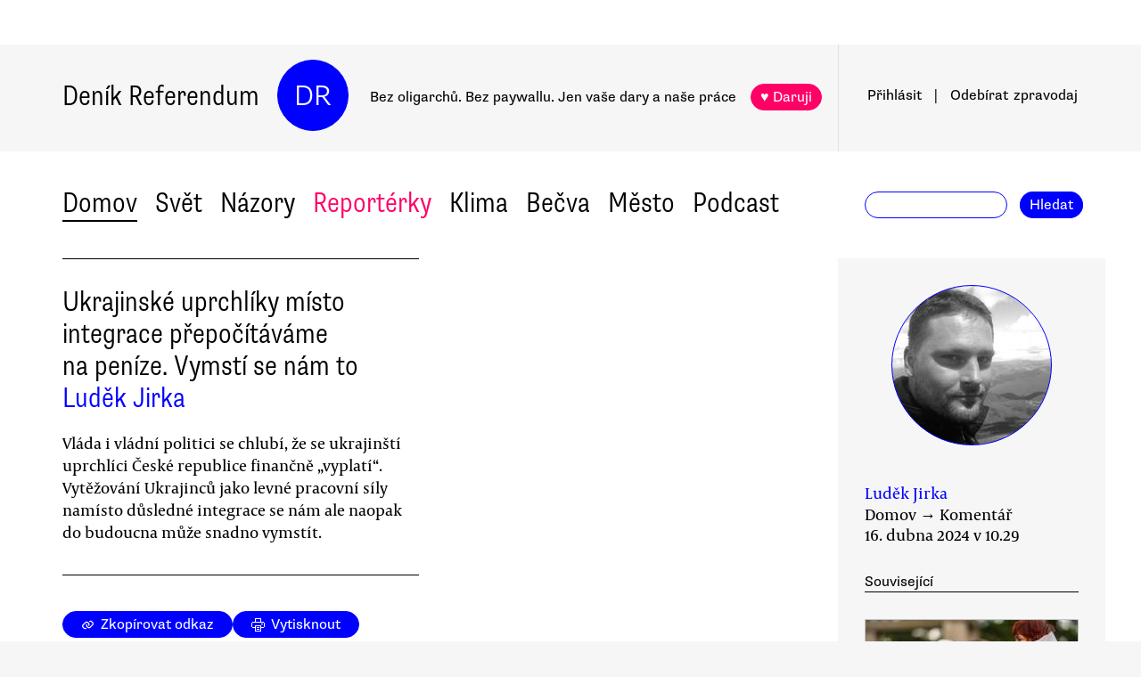

--- FILE ---
content_type: text/html
request_url: https://denikreferendum.cz/clanek/36263-ukrajinske-uprchliky-misto-integrace-prepocitavame-na-penize-vymsti-se-nam-to
body_size: 18520
content:
<!doctype html> <html lang=cs> <head> <meta charset=utf-8> <meta content="width=device-width,initial-scale=1" name=viewport> <meta content=#0000ff name=theme-color> <meta content=no-cache http-equiv=cache-control> <meta content=no-cache http-equiv=pragma> <meta content=0 http-equiv=expires> <script src=https://plausible.io/js/plausible.js data-domain=denikreferendum.cz></script> <script> window.googletag = window.googletag || {cmd: []};
		googletag.cmd.push(function() {
			googletag.pubads().enableSingleRequest();
			googletag.pubads().collapseEmptyDivs();
			googletag.enableServices();
		}); </script> <script> if (window.location.hostname.includes('local') === false) {
      (function(w,d,s,l,i){w[l]=w[l]||[];w[l].push({'gtm.start':
          new Date().getTime(),event:'gtm.js'});var f=d.getElementsByTagName(s)[0],
        j=d.createElement(s),dl=l!='dataLayer'?'&l='+l:'';j.async=true;j.src=
        'https://www.googletagmanager.com/gtm.js?id='+i+dl;f.parentNode.insertBefore(j,f);
      })(window,document,'script','dataLayer','GTM-MHPSJLL');
    } </script> <link href=https://fonts.googleapis.com rel=preconnect> <link href=https://fonts.gstatic.com rel=preconnect crossorigin> <link href="https://fonts.googleapis.com/css2?family=Archivo:wght@300&display=swap" rel=stylesheet> <link href=https://use.typekit.net/jwz2ixs.css rel=stylesheet> <link href=/global-main.css rel=stylesheet> <link href="/global.css?v=67ddd76" rel=stylesheet> <link href="/assets/styles/styles.css?v=c5b35451" rel=stylesheet> <link href="/print.css?v=5" rel=stylesheet media=print> <base href="/"> <link href=manifest.json rel=manifest> <link href=favicon-16.png rel=icon type=image/png> <link rel="stylesheet" href="client/main.3860406438.css"><link rel="stylesheet" href="client/app.bcfcbb0b.css"><link rel="stylesheet" href="client/FundraisingWidget.0a678c2a.css"><link rel="stylesheet" href="client/DRButton.f1e5d15d.css"><link rel="stylesheet" href="client/CloseButton.5564a2ce.css"><link rel="stylesheet" href="client/DRSubmitButton.2b0a98c9.css"><link rel="stylesheet" href="client/EmailInput.96ba8b01.css"><link rel="stylesheet" href="client/MostViewedArticles.8ec2dd0e.css"><link rel="stylesheet" href="client/OzdobaVerticalGeneral.793c77e7.css"><link rel="stylesheet" href="client/Timer.f3c1b0ec.css"><link rel="stylesheet" href="client/GenericEmbed.e914c37b.css"><link rel="stylesheet" href="client/CopyLinkButton.ee492196.css"><link rel="stylesheet" href="client/AuthorInfo.1827b5fe.css"><link rel="stylesheet" href="client/ArticleDetail.f3e9b0e4.css"><link rel="stylesheet" href="client/ArticleContentResponsiveBox.4fe7cd8a.css"><link rel="stylesheet" href="client/ArticleDetailLive.68c7a260.css"> <noscript id='sapper-head-start'></noscript><title>Ukrajinské uprchlíky místo integrace přepočítáváme na peníze. Vymstí se nám to</title><meta name="description" content="Luděk Jirka: Ukrajinské uprchlíky místo integrace přepočítáváme na peníze. Vymstí se nám to Vláda i vládní politici se chlubí, že se ukrajinští uprchlíci České republice finančně „vyplatí“. Vytěžování Ukrajinců jako levné pracovní síly namísto důsledné integrace se nám ale naopak do budoucna může snadno vymstít."><meta name="author" content="[object Object] Vláda i vládní politici se chlubí, že se ukrajinští uprchlíci České republice finančně „vyplatí“. Vytěžování Ukrajinců jako levné pracovní síly namísto důsledné integrace se nám ale naopak do budoucna může snadno vymstít."><meta property="og:title" content="Luděk Jirka: Ukrajinské uprchlíky místo integrace přepočítáváme na peníze. Vymstí se nám to"><meta property="og:image" content="https://b-static.denikreferendum.cz/pictures/51456/hp_main/51456.jpg"><meta property="og:url" content="https://denikreferendum.cz/clanek/36263-ukrajinske-uprchliky-misto-integrace-prepocitavame-na-penize-vymsti-se-nam-to"><meta property="og:description" content="Vláda i vládní politici se chlubí, že se ukrajinští uprchlíci České republice finančně „vyplatí“. Vytěžování Ukrajinců jako levné pracovní síly namísto důsledné integrace se nám ale naopak do budoucna může snadno vymstít."><meta property="og:site_name" content="Deník Referendum"><meta property="og:type" content="article"><meta property="article:author" content="Luděk Jirka"><meta property="article:published_time" content="2024-04-16T10:29:23.000Z"><meta property="article:section" content="Domov"><meta property="article:section" content="Názory"><meta property="article:tag" content="Cizinci u nás"><meta property="article:tag" content="Ukrajina"><meta property="article:tag" content="Uprchlíci"><meta property="article:tag" content="Sociální práva"><meta property="article:tag" content="Práce"><noscript id='sapper-head-end'></noscript> <script src=https://participaid.urbanjournalism.org/resize.js></script> <link href=https://participaid.urbanjournalism.org/surveys/cmiq5ddeu000xapuj721389lx/embed.css rel=stylesheet> </head> <body> <noscript> <iframe height=0 src="https://www.googletagmanager.com/ns.html?id=GTM-MHPSJLL" style=display:none;visibility:hidden width=0> </iframe>`; </noscript> <div id=fb-root></div> <div id=sapper>







<div id="ozdoba-lead-wrapper" class="svelte-gff21v"><div class="label-wrapper svelte-gff21v">
    <div class="ozdoba-lead svelte-gff21v" id="div-gpt-ad-1701504604506-0"></div></div>
</div>
  <div id="headerWrapper" class="svelte-cg8lrs"><div id="header" class="svelte-cg8lrs"><div id="headerContent" class="svelte-cg8lrs"><div id="headerLeftContent" class="svelte-cg8lrs"><a id="homeLink" href="/" class="svelte-cg8lrs">Deník Referendum</a>
        <a href="/" class="circle svelte-cg8lrs">DR</a>
        <p id="mottoContainer" style="" class="svelte-cg8lrs"><span class="motto svelte-cg8lrs"><span class="motto1 svelte-cg8lrs">Bez oligarchů. Bez paywallu.</span>
            <span class="motto2 svelte-cg8lrs">Jen vaše dary a naše práce</span>
              
            <a class="drbutton  svelte-154s7m    pink" target="_self" href="">♥ Daruji
</a></span></p>
        <div class="supportButtonContainerFlex svelte-cg8lrs"><a class="drbutton  svelte-154s7m    pink" target="_self" href="">♥ Daruji
</a></div>
        <div class="emptyOnlyForAlignment"></div></div>
      <div id="userArea" class="svelte-v35nph"><div><a id="userAreaLoginLink" href="##" class="svelte-1nxtpzu  decorated black">Přihlásit</a>
      <span class="spacer svelte-v35nph">|</span>
      <a id="userAreaNewsletterLink" href="##" class="svelte-1nxtpzu  decorated black">Odebírat<span id="newsletterPart2" class="hide1050 svelte-v35nph">zpravodaj</span></a>
      <span class="show1050"><span class="spacer svelte-v35nph">|</span>
        <a id="userAreaSearchLink" href="##" class="svelte-1nxtpzu  decorated black">Hledat</a></span>
      
      
      </div>
</div>
      <div id="hamburgercontainer" class="svelte-xkg4px"><div class="hamburger hamburger--spin js-hamburger svelte-xkg4px"><div class="hamburger-box svelte-xkg4px"><div class="hamburger-inner svelte-xkg4px"></div></div></div></div>
</div></div>
  </div>
  
  
  <div class="mainNav svelte-1uuqanz"><div class="mainNavContent svelte-1uuqanz"><div class="menuContainer svelte-1uuqanz"><a href="/rubrika/domov" class="svelte-1uuqanz">Domov</a><a href="/rubrika/svet" class="svelte-1uuqanz">Svět</a><a href="/rubrika/nazory" class="svelte-1uuqanz">Názory</a><a href="/rubrika/reporterky" class="svelte-1uuqanz pink">Reportérky</a><a href="/rubrika/klima" class="svelte-1uuqanz">Klima</a><a href="/rubrika/becva" class="svelte-1uuqanz">Bečva</a><a href="/rubrika/mesto" class="svelte-1uuqanz">Město</a><a href="/rubrika/podcast" class="svelte-1uuqanz">Podcast</a></div>
    <div id="searchform" class="hide1050 svelte-8jb4uz"><input type="text" class="svelte-8jb4uz">
    <a class="button" href="">Hledat</a></div></div>
</div>
<main class="svelte-plhbne"><div id="content" class="svelte-plhbne">






<div class="articleDetailContainer svelte-1y7fz9t"><div class="articleBody svelte-1y7fz9t"><div class="articleWrapper svelte-1y7fz9t"><div class="articleContentWrapper svelte-1y7fz9t"><div class="headerWrapper svelte-1y7fz9t"><div class="header svelte-1y7fz9t"><div class="titleAuthors svelte-1y7fz9t"><h2 class="svelte-1y7fz9t">Ukrajinské uprchlíky místo integrace přepočítáváme na peníze. Vymstí se nám to</h2>
              <a class="articleDetailAuthorName svelte-1tppq4l" href="/author/1170">Luděk Jirka</a></div>
            <p class="perex svelte-1y7fz9t">Vláda i vládní politici se chlubí, že se ukrajinští uprchlíci České republice finančně „vyplatí“. Vytěžování Ukrajinců jako levné pracovní síly namísto důsledné integrace se nám ale naopak do budoucna může snadno vymstít.</p></div>
          </div>
        <div class="socialButtons svelte-1y7fz9t"><a class="drbutton  svelte-154s7m" target="_self" href=""><span class="link-icon svelte-1jjhnh9">Zkopírovat odkaz</span>
</a>
          <a class="drbutton  svelte-154s7m" target="_self" href=""><span class="printButton svelte-1sbzdno">Vytisknout</span>
</a></div>
        <div class="text svelte-1y7fz9t">
              <div><div class="articleImage svelte-tmrz0e"><div class="drImageResizeButton svelte-tmrz0e"><span>↗</span></div>
    <img alt="Selhávající stát suplují ve snaze integrovat uprchlíky do společnosti občanské organizace. Jako brněnské Nesehnutí, které místní a příchozí spojuje mimo jiné kolem společného vaření. Foto FB Nesehnutí" class="svelte-tmrz0e   invisible">
    <div class="articleImageLabel svelte-tmrz0e">Selhávající stát suplují ve snaze integrovat uprchlíky do společnosti občanské organizace. Jako brněnské Nesehnutí, které místní a příchozí spojuje mimo jiné kolem společného vaření. Foto FB Nesehnutí</div></div></div>
              <p>Ukrajinští uprchlíci pobývají v České republice již víc než dva roky a postupem času se zvyšuje také jejich zaměstnanost. Ta je pro český stát teoreticky ekonomickým přínosem, protože v případě legálního zaměstnání zvyšuje příjmy státní kasy na odvodech a daních.</p>
              
              <p>Mnoho se aktuálně mluví o tom, že většina ukrajinských uprchlíků pracuje. Mnozí politici — a také oficiální komunikace vlády — zdůrazňují, že uprchlíci již do státní kasy přispěli více, než kolik jim stát vyplatil na humanitárních dávkách. Jakoby humanitární pomoc válečným uprchlíkům nebyla samozřejmým výrazem lidskosti, zakotveným také v mezinárodním právu, ale něco, co se stůj co stůj musí také finančně vyplatit.</p>
              <p>Krátkozraké zaměření na úzce pojatou finanční efektivitu se nám ale může vymstít. Pro uprchlíky je největší překážkou na trhu práce bariéra jazyková. Ta je ještě výraznější pro ruskojazyčné uprchlíky — ukrajinština je přece jen češtině o něco bližší než ruština. Většina ukrajinských uprchlíků přitom nedostala před vstupem na trh práce možnost absolvovat kvalitní jazykové kurzy. Místo toho si musela rychle najít zaměstnání, aby se uživila.</p>
              <p>Nedostatečná znalost jazyka pak tlačí ukrajinské uprchlíky na špatně placené pracovní pozice. To i navzdory tomu, že jejich celková vzdělanostní úroveň je v průměru vyšší než u celku české populace. Další významnou bariérou je neznalost českých zákonů a pracovních podmínek, které vedou k tomu, že se uprchlíci při hledání práce spoléhají i na problematické agentury, jež porušují práva pracujících.</p>
              <p>Český stát se tedy může chlubit, že ukrajinští uprchlíci pracují, a že se mu to „vyplatí“. Vůbec to ale neznamená, že se dobře daří samotným uprchlíkům. Z nedobrého postavení uprchlíků na trhu práce se radují především zaměstnavatelé, jejichž svazy již v předválečných letech po „dovozu“ laciné pracovní síly volaly a laciná práce se jim vyplatí. </p><div class="wrapper svelte-1kx6d7p"><div class="innerWrapper svelte-1kx6d7p">
    <div id="div-gpt-ad-1718233200236-0"></div>
    </div>
</div>
              <div class="articleLink svelte-1ykbguo"><div class="imageContainer svelte-1ykbguo"><a href="/clanek/35865-ukrajinske-zeny-pomahaji-zvladnout-migraci"><div class="imageWrapper articleLink  svelte-1mxamm"><div class="image svelte-1mxamm    notTransparent" style="background-image: url(&quot;https://b-static.denikreferendum.cz/pictures/50826/hp_main/50826.jpg?v=17325682&quot;);"></div></div></a></div>
  <div class="sectionAuthorLabel svelte-20qq8p"><p class="svelte-20qq8p">Reportáž<span class="dot svelte-20qq8p">●</span>Fatima Rahimi</p>
</div>
  <p class="svelte-aptreq"><a href="/clanek/35865-ukrajinske-zeny-pomahaji-zvladnout-migraci" class="svelte-aptreq">Ukrajinské ženy pomáhají zvládnout migraci</a>
</p></div>
              <p>Uprchlíci, jimž hubené výdělky nemusí stačit ani na pokrytí základních životních potřeb, mohou být spokojení jen těžko. Tento osud přitom sdílí s řadou českých pracujících, kteří rovněž doplácí na obecně nízkou úroveň mezd — což je také důvod, pro české odborové svazy otevírání pracovního trhu migraci v předválečných letech odmítaly a prosazovaly naopak vyšší podíl pracujících na ziscích firem.</p>
              <p>Bída, nejistota a prohlubující se nerovnosti mohou nakonec vést i ke konfliktům a nárůstu etnické nesnášenlivosti. V dlouhodobé perspektivě by bylo mnohem smysluplnější a pro celou společnost výhodnější začlenit ukrajinské uprchlíky pomocí kvalitních jazykových a kulturních kurzů, které by mohly vést k snazšímu soužití i lepšímu pracovnímu zařazení. Krátkozraká honba za úzce pojatou finanční efektivitou, orientovaná především na zájmy byznysu, se nám naopak s velkou pravděpodobností zase jednou vymstí.</p>
          
          
          
          
          
          
          <div class="svelte-no4kbf">
  </div>
          <div class="svelte-18tunbe"></div></div></div>
      <div style="position: relative">
        
        <div class="articleMetaColumn svelte-1y7fz9t"><div class="authorInfo svelte-91nkxy"><div class="imageContainer svelte-91nkxy"><a class="authorImageWrapper svelte-1emuwwv" href="/author/1170"><div class="authorImage svelte-1emuwwv" style="background-image: url(https://b-static.denikreferendum.cz/pictures/45280/author_image/45280.jpg?v=16293643)"></div></a></div>
  <div class="authorNameLinks"><a class="authorName svelte-91nkxy  nameLink" href="/author/1170">Luděk Jirka</a>
      <br></div>
  </div>
          <div class="articleDateTime svelte-1y7fz9t">Domov → Komentář</div>
          <div class="articleDateTime svelte-1y7fz9t">16. dubna 2024 ve 12.29</div>
          
          <div class="header svelte-ixtafo">Související</div>
  <div class="relatedArticlesContainer svelte-ixtafo"><a aria-label="Souvisejí článek Systém integrace ukrajinských uprchlíků selhává" class="relatedArticleImageLink svelte-h6szkx" href="/clanek/36174-system-integrace-ukrajinskych-uprchliku-selhava">
    <div><img style="" class="relatedArticleImage svelte-1uton3m  hidden"></div></a>
<div class="relatedArticle svelte-h6szkx"><span class="authorLabel svelte-h6szkx">Julie Šafová</span>
  <a href="/clanek/36174-system-integrace-ukrajinskych-uprchliku-selhava"><span class="titleLabel svelte-h6szkx">Systém integrace ukrajinských uprchlíků selhává</span></a></div><a aria-label="Souvisejí článek Český přístup k ukrajinským uprchlíkům na trhu práce je nestrategický" class="relatedArticleImageLink svelte-h6szkx" href="/clanek/35925-cesky-pristup-k-ukrajinskym-uprchlikum-na-trhu-prace-je-nestrategicky">
    <div><img style="" class="relatedArticleImage svelte-1uton3m  hidden"></div></a>
<div class="relatedArticle svelte-h6szkx"><span class="authorLabel svelte-h6szkx">Luděk Jirka</span>
  <a href="/clanek/35925-cesky-pristup-k-ukrajinskym-uprchlikum-na-trhu-prace-je-nestrategicky"><span class="titleLabel svelte-h6szkx">Český přístup k ukrajinským uprchlíkům na trhu práce je nestrategický</span></a></div><a aria-label="Souvisejí článek Zvyšuje se ekonomická nezávislost ukrajinských uprchlíků. Nejde ale jen o ni" class="relatedArticleImageLink svelte-h6szkx" href="/clanek/35159-zvysuje-se-ekonomicka-nezavislost-ukrajinskych-uprchliku-nejde-ale-jen-o-ni">
    <div><img style="" class="relatedArticleImage svelte-1uton3m  hidden"></div></a>
<div class="relatedArticle svelte-h6szkx"><span class="authorLabel svelte-h6szkx">Luděk Jirka</span>
  <a href="/clanek/35159-zvysuje-se-ekonomicka-nezavislost-ukrajinskych-uprchliku-nejde-ale-jen-o-ni"><span class="titleLabel svelte-h6szkx">Zvyšuje se ekonomická nezávislost ukrajinských uprchlíků. Nejde ale jen o ni</span></a></div>
<div class="relatedArticle svelte-h6szkx"><span class="authorLabel svelte-h6szkx">Luděk Jirka</span>
  <a href="/clanek/35774-kratkozraky-pristup-k-ukrajinskym-uprchlikum-na-docasnou-ochranu-maji-pravo"><span class="titleLabel svelte-h6szkx">Krátkozraký přístup k ukrajinským uprchlíkům: na dočasnou ochranu mají právo</span></a></div>
<div class="relatedArticle svelte-h6szkx"><span class="authorLabel svelte-h6szkx">Luděk Jirka</span>
  <a href="/clanek/34507-syrsti-uprchlici-opet-na-ceske-hranici-pristup-statu-je-neprijatelny"><span class="titleLabel svelte-h6szkx">Syrští uprchlíci opět na české hranici: přístup státu je nepřijatelný</span></a></div>
<div class="relatedArticle svelte-h6szkx"><span class="authorLabel svelte-h6szkx">Luděk Jirka</span>
  <a href="/clanek/34092-ukrajinsti-uprchlici-nekvalifikovana-prace-a-prijmova-chudoba"><span class="titleLabel svelte-h6szkx">Ukrajinští uprchlíci, nekvalifikovaná práce a příjmová chudoba</span></a></div>
<div class="relatedArticle svelte-h6szkx hideOnSmallScreen"><span class="authorLabel svelte-h6szkx">Petrilák, Polášková</span>
  <a href="/clanek/34498-uprchlici-jsou-lide-s-pribehem-ceska-republika-je-bohuzel-nechce"><span class="titleLabel svelte-h6szkx">Uprchlíci jsou lidé s příběhem. Česká republika je bohužel nechce</span></a></div>
<div class="relatedArticle svelte-h6szkx hideOnSmallScreen"><span class="authorLabel svelte-h6szkx">Martin Rozumek</span>
  <a href="/clanek/34247-prichod-uprchliku-zukrajiny-zvladame-dobre-mame-sevsak-vcem-zlepsovat"><span class="titleLabel svelte-h6szkx">Příchod uprchlíků z Ukrajiny zvládáme dobře. Máme se však v čem zlepšovat</span></a></div>
<div class="relatedArticle svelte-h6szkx hideOnSmallScreen"><span class="authorLabel svelte-h6szkx">Jeremy Deaton</span>
  <a href="/clanek/32601-pribeh-dvou-klimatickych-uprchliku"><span class="titleLabel svelte-h6szkx">Příběh dvou klimatických uprchlíků</span></a></div>
<div class="relatedArticle svelte-h6szkx hideOnSmallScreen"><span class="authorLabel svelte-h6szkx">Luděk Jirka</span>
  <a href="/clanek/34888-prestanme-se-k-ukrajinskym-uprchlikum-chovat-jako-k-levne-pracovni-sile"><span class="titleLabel svelte-h6szkx">Přestaňme se k ukrajinským uprchlíkům chovat jako k levné pracovní síle</span></a></div>
<div class="relatedArticle svelte-h6szkx hideOnSmallScreen"><span class="authorLabel svelte-h6szkx">Martin Rozumek</span>
  <a href="/clanek/36269-utlak-migrantu-nekonci-novy-migracni-pakt-eu-je-lidskopravni-prohrou"><span class="titleLabel svelte-h6szkx">Útlak migrantů nekončí. Nový Migrační pakt EU je lidskoprávní prohrou</span></a></div>
<div class="relatedArticle svelte-h6szkx hideOnSmallScreen"><span class="authorLabel svelte-h6szkx">Otevřený dopis</span>
  <a href="/clanek/36341-otevreny-dopis-ministru-jureckovi-ohledne-uprchliku-z-ukrajiny"><span class="titleLabel svelte-h6szkx">Otevřený dopis ministru Jurečkovi ohledně uprchlíků z Ukrajiny</span></a></div>
<div class="relatedArticle svelte-h6szkx hideOnSmallScreen"><span class="authorLabel svelte-h6szkx">Alena Zemančíková</span>
  <a href="/clanek/36393-na-konci-cesty-jsme-se-setkaly-s-padlymi-zbytek-je-mlceni"><span class="titleLabel svelte-h6szkx">Na konci cesty jsme se setkaly s padlými. Zbytek je mlčení</span></a></div>
<div class="relatedArticle svelte-h6szkx hideOnSmallScreen"><span class="authorLabel svelte-h6szkx">Alena Zemančíková</span>
  <a href="/clanek/36414-ukrajinsky-zapas-o-vlastni-kulturni-dejiny"><span class="titleLabel svelte-h6szkx">Ukrajinský zápas o vlastní kulturní dějiny</span></a></div>
<div class="relatedArticle svelte-h6szkx hideOnSmallScreen"><span class="authorLabel svelte-h6szkx">Matěj Šulc</span>
  <a href="/clanek/36651-cesky-stat-nechal-zranitelne-uprchliky-napospas-potrebuji-pomoc-nas-vsech"><span class="titleLabel svelte-h6szkx">Český stát nechal zranitelné uprchlíky napospas. Potřebují pomoc nás všech</span></a></div>
<div class="relatedArticle svelte-h6szkx hideOnSmallScreen"><span class="authorLabel svelte-h6szkx">Luděk Jirka</span>
  <a href="/clanek/36677-ceska-republika-na-uprchlicich-sice-vydelala-ale-prilis-kratkozrace"><span class="titleLabel svelte-h6szkx">Česká republika na uprchlících sice vydělala, ale příliš krátkozrace</span></a></div>
<div class="relatedArticle svelte-h6szkx hideOnSmallScreen"><span class="authorLabel svelte-h6szkx">Dalimil Petrilák</span>
  <a href="/clanek/237117-trumpovo-tazeni-proti-usaid-ohrozuje-ihumanitarni-praci-ceskych-organizaci"><span class="titleLabel svelte-h6szkx">Trumpovo tažení proti USAID ohrožuje i humanitární práci českých organizací</span></a></div>
<div class="relatedArticle svelte-h6szkx hideOnSmallScreen"><span class="authorLabel svelte-h6szkx">Dalimil Petrilák</span>
  <a href="/clanek/237314-ceska-migracni-politika-odhaluje-nasi-neznalost-a-pokrytectvi"><span class="titleLabel svelte-h6szkx">Česká migrační politika odhaluje naši neznalost a pokrytectví</span></a></div>
<div class="relatedArticle svelte-h6szkx hideOnSmallScreen"><span class="authorLabel svelte-h6szkx">Petr Bittner</span>
  <a href="/clanek/237574-na-zacatku-jsou-hesla-o-zastaveni-invaze-na-konci-napadene-a-zranene-zeny"><span class="titleLabel svelte-h6szkx">Na začátku jsou hesla o zastavení invaze. Na konci napadené a zraněné ženy</span></a></div></div>
          <div class="themeSpacer svelte-1ko7rf2"></div>
<a style="max-width: 100%; text-overflow: ellipsis; margin: 0 0.5rem 0.5rem 0; white-space: nowrap; overflow: hidden;" class="drbutton themeButton svelte-154s7m" target="_self" href="">#Cizinci u nás
</a><a style="max-width: 100%; text-overflow: ellipsis; margin: 0 0.5rem 0.5rem 0; white-space: nowrap; overflow: hidden;" class="drbutton themeButton svelte-154s7m" target="_self" href="">#Ukrajina
</a><a style="max-width: 100%; text-overflow: ellipsis; margin: 0 0.5rem 0.5rem 0; white-space: nowrap; overflow: hidden;" class="drbutton themeButton svelte-154s7m" target="_self" href="">#Uprchlíci
</a><a style="max-width: 100%; text-overflow: ellipsis; margin: 0 0.5rem 0.5rem 0; white-space: nowrap; overflow: hidden;" class="drbutton themeButton svelte-154s7m" target="_self" href="">#Sociální práva
</a><a style="max-width: 100%; text-overflow: ellipsis; margin: 0 0.5rem 0.5rem 0; white-space: nowrap; overflow: hidden;" class="drbutton themeButton svelte-154s7m" target="_self" href="">#Práce
</a>
          <div class="mostViewed svelte-9qf0gu inColumn"><h2 class="heading svelte-clywgb inColumn"><section class="svelte-clywgb"><span class="spaced svelte-clywgb"><a href="##" class="svelte-1nxtpzu disabled">Nejčtenější</a>
      </span><span class="spaced svelte-clywgb"><a href="##" class="svelte-1nxtpzu">Nejdiskutovanější</a>
      </span></section>
  <section class="svelte-clywgb"><span class="spaced svelte-clywgb"><a href="##" class="svelte-1nxtpzu disabled">24 hod</a>
      </span><span class="spaced svelte-clywgb"><a href="##" class="svelte-1nxtpzu">týden</a>
      </span><span class="spaced svelte-clywgb"><a href="##" class="svelte-1nxtpzu">měsíc</a>
      </span></section></h2>
    <div class="container svelte-9qf0gu inColumn"></div></div></div>
        <div id="ozdoba-square-wrapper" class="svelte-1i7ju8m"><div class="label-wrapper svelte-1i7ju8m">
    <div id="div-gpt-ad-1702337916341-0" class="svelte-1i7ju8m"></div></div>
</div></div></div>
    <div class="articleBottom svelte-1y7fz9t"><div class="socialButtons2 svelte-1y7fz9t"><a class="drbutton  svelte-154s7m" target="_self" href=""><span class="link-icon svelte-1jjhnh9">Zkopírovat odkaz</span>
</a>
        <a class="drbutton  svelte-154s7m" target="_self" href=""><span class="printButton svelte-1sbzdno">Vytisknout</span>
</a></div>
      
      
      
      
      
      
      
      <div class="commentsHeader svelte-kuo57u">Diskuse
  </div>
<div class="commenterArea svelte-pzmsns"><div class="commenterLogin svelte-14ivgyk hidden"><div class="headerContainer svelte-14ivgyk">Pro přístup do diskusí zadejte <a class="createAccountSupportLink svelte-14ivgyk" href="//www.darujme.cz/projekt/1203244?utm_source=diskuze">pravidelný dar v minimální hodnotě 50 Kč měsíčně</a>
    <br>Děkujeme za podporu.
  </div>
  <div><form><input type="text" placeholder="Jméno..." autocomplete="username" class="svelte-14ivgyk">
      <input type="password" placeholder="Heslo..." autocomplete="current-password" class="svelte-14ivgyk"></form>
    <div class="errorMessage svelte-14ivgyk">undefined</div></div>
  <div class="submitWrapper svelte-14ivgyk"><a class="drbutton  svelte-154s7m  big" target="_self" href="">Přihlásit →
    
</a>
    <a href="/ucet/obnova-hesla" class="svelte-14ivgyk">Zapomněli jste heslo?</a></div></div></div>

</div></div>
</div></div></main>
<div id="footer" class="svelte-hj3obr"><div id="footerContent" class="svelte-hj3obr"><p>Deník Referendum:
      <span class="temata"><a href="/stranka/redakce" class="svelte-hj3obr">Redakce</a>|<a href="/autori" class="svelte-hj3obr">Všichni autoři</a>|<a href="/stranka/vydavatel" class="svelte-hj3obr">Vydavatel</a>|<a href="/stranka/eticky-kodex" class="svelte-hj3obr">Etický kodex</a>|<a href="/stranka/diskuse" class="svelte-hj3obr">Diskuse</a>|<a href="/stranka/nabidky-prace" class="svelte-hj3obr">Nabídky práce</a>|<a href="/stranka/staz" class="svelte-hj3obr">Studentská stáž</a>|<a href="/stranka/nadacni-fond" class="svelte-hj3obr">Nadační fond</a>|<a href="/stranka/bluesky" class="svelte-hj3obr">Bluesky</a>|<a href="/stranka/inzerce" class="svelte-hj3obr">Inzerce</a>
        |<a href="/stranka/partneri" class="svelte-hj3obr">Partneři</a></span></p>
    <p>© Vydavatelství Referendum, s. r. o., 2020.</p>
    <p class="social svelte-hj3obr"><a href="//facebook.com/DReferendum" target="_blank" class="button svelte-hj3obr" rel="noopener">Facebook</a>
      <a href="//bsky.app/profile/denikreferendum.cz" target="_blank" class="button svelte-hj3obr" rel="noopener">Bluesky</a>
      <a href="//www.instagram.com/denikreferendum/" target="_blank" class="button svelte-hj3obr" rel="noopener">Instagram</a>
      <a href="/rss.xml" class="button svelte-hj3obr">RSS</a></p></div></div>
  




</div> <script>__SAPPER__={baseUrl:"",preloaded:[(function(a,b,c,d,e,f,g,h,i,j,k,l,m,n,o,p,q,r,s,t,u,v,w,x,y,z,A,B,C,D,E,F,G,H,I){return {popups:[{enabled:c,visitSettings:k,visitPerDaySettings:a,visitPerWeekSettings:a,visitPerMonthSettings:a,excludePaths:a,includePaths:a,displayFrequencyHours:e,id:d,title:i,text:l,ecomailId:a,scrollPositionPercent:m,buttons:[{text:n,link:o,keyValue:p},{text:q,link:r,keyValue:s},{text:t,link:u,keyValue:v},{text:w,link:x,keyValue:y}]}],staticPages:[{route:"redakce",linkLabel:"Redakce"},{route:"vydavatel",linkLabel:"Vydavatel"},{route:"eticky-kodex",linkLabel:"Etický kodex"},{route:"diskuse",linkLabel:"Diskuse"},{route:"nabidky-prace",linkLabel:"Nabídky práce"},{route:"staz",linkLabel:"Studentská stáž"},{route:"nadacni-fond",linkLabel:"Nadační fond"},{route:"bluesky",linkLabel:"Bluesky"},{route:"inzerce",linkLabel:"Inzerce"}],widgets:[{enabled:b,visitSettings:a,visitPerDaySettings:j,visitPerWeekSettings:a,visitPerMonthSettings:a,excludePaths:a,includePaths:a,displayFrequencyHours:e,id:d,name:z,text:A,buttons:[],oneTimeValues:[f,B,g],regularValues:[C,f,g],displayTop:b,displayBottom:c}],fundraisingValue:12715900,menuData:[{id:d,name:"Domov",internalLabel:a,description:"Analytické zpravodajství, které přináší informace o událostech přehlížených českým mainstreamem a proniká pod povrch hlavních politických a společenských událostí.",enabled:c,position:D,isArticleSelection:b},{id:h,name:"Svět",internalLabel:a,description:"Analytické zpravodajství, které přináší informace o událostech přehlížených českým mainstreamem a proniká pod povrch zásadních politických a společenských událostí.",enabled:c,position:d,isArticleSelection:b},{id:E,name:"Názory",internalLabel:a,description:"Každý den jedinečný soubor textů. Sloupky a komentáře autorů nastupující generace i léty prověřených autorit, aktivistů, akademiků, politiků, novinářů.",enabled:c,position:h,isArticleSelection:b},{id:10005,name:"Reportérky",internalLabel:a,description:a,enabled:c,position:F,isArticleSelection:b},{id:10003,name:"Klima",internalLabel:a,description:a,enabled:c,position:E,isArticleSelection:b},{id:10010,name:"Bečva",internalLabel:a,description:a,enabled:c,position:5,isArticleSelection:b},{id:10006,name:"Město",internalLabel:a,description:a,enabled:c,position:6,isArticleSelection:b},{id:10007,name:"Podcast",internalLabel:a,description:a,enabled:c,position:7,isArticleSelection:b}],fundraisingItems:{popup:[{enabled:c,visitSettings:k,visitPerDaySettings:a,visitPerWeekSettings:a,visitPerMonthSettings:a,excludePaths:a,includePaths:a,displayFrequencyHours:e,id:d,title:i,text:l,ecomailId:a,scrollPositionPercent:m,buttons:[{text:n,link:o,keyValue:p},{text:q,link:r,keyValue:s},{text:t,link:u,keyValue:v},{text:w,link:x,keyValue:y}],themes:[],sections:[],authors:[],excludedSections:[],excludedAuthors:[],excludedThemes:[]}],"partial-article":[{enabled:b,visitSettings:a,visitPerDaySettings:G,visitPerWeekSettings:a,visitPerMonthSettings:a,excludePaths:a,includePaths:"",displayFrequencyHours:H,id:d,title:"vol. 1 základ",displayTitle:"TOHLE NENÍ PAYWALL",displayText:"Texty Deníku Referendum jsou a budou zadarmo. Pro všechny. Jde o příležitost se líp poznat. Odebírejte náš týdenní zpravodaj a nenechte si ujít další texty.",ecomailFormId:"16-008646c414ce6adc8637fedebcbf087a",percentVisible:I,sections:[],authors:[],themes:[],excludedSections:[],excludedAuthors:[],excludedThemes:[]},{enabled:b,visitSettings:a,visitPerDaySettings:G,visitPerWeekSettings:a,visitPerMonthSettings:a,excludePaths:a,includePaths:"https:\u002F\u002Fdenikreferendum.cz\u002Fclanek\u002F238060-babis-rozumi-jen-natlaku-neni-partner-ale-protivnik-proto-demonstrujme",displayFrequencyHours:H,id:h,title:"klima rubrika",displayTitle:a,displayText:a,ecomailFormId:"17-5a4345e2cfc20db946d8662a976213f2",percentVisible:I,authors:[],themes:[],sections:[],excludedAuthors:[],excludedThemes:[],excludedSections:[]},{enabled:b,visitSettings:j,visitPerDaySettings:a,visitPerWeekSettings:a,visitPerMonthSettings:a,excludePaths:a,includePaths:a,displayFrequencyHours:e,id:F,title:"Gaza NL",displayTitle:a,displayText:a,ecomailFormId:"18-eeb96ecd8eefc15f2198246e728510f1",percentVisible:66,authors:[],themes:[],sections:[],excludedAuthors:[],excludedThemes:[],excludedSections:[]}],thermometer:[{enabled:b,visitSettings:a,visitPerDaySettings:a,visitPerWeekSettings:a,visitPerMonthSettings:a,excludePaths:a,includePaths:a,displayFrequencyHours:a,id:d,title:i,text:"Vycházíme jen díky darům lidí jako jste Vy. Bez Vaší podpory nedokážeme noviny udržet.",targetValue:35000000,adjustValueBy:D,buttonTargetUrl:"https:\u002F\u002Fwww.darujme.cz\u002Fdarovat\u002F1201147?amount=350&frequency=monthly",sticky:c,themes:[],sections:[],authors:[],excludedThemes:[],excludedSections:[],excludedAuthors:[]},{enabled:b,visitSettings:a,visitPerDaySettings:a,visitPerWeekSettings:a,visitPerMonthSettings:a,excludePaths:a,includePaths:a,displayFrequencyHours:a,id:h,title:"Skoly landing page",text:a,targetValue:2500000,adjustValueBy:-1000000,buttonTargetUrl:a,sticky:a,authors:[],themes:[],sections:[],excludedThemes:[],excludedSections:[],excludedAuthors:[]}],widget:[{enabled:b,visitSettings:a,visitPerDaySettings:j,visitPerWeekSettings:a,visitPerMonthSettings:a,excludePaths:a,includePaths:a,displayFrequencyHours:e,id:d,name:z,text:A,buttons:[],oneTimeValues:[f,B,g],regularValues:[C,f,g],displayTop:b,displayBottom:c,authors:[],themes:[],sections:[],excludedAuthors:[],excludedThemes:[],excludedSections:[]}]}}}(null,false,true,1,24,200,1000,2,"Podporujte naši práci trvalým darem.","\u003E2","\u003E5","Vycházíme jen díky lidem, jako jste Vy. Bez \u003Cb\u003EVaší podpory nedokážeme noviny udržet.\u003C\u002Fb\u003E \u003Cbr\u003E\n\u003Cbr\u003E\n\u003Cb\u003EVážíte si naší práce?\u003C\u002Fb\u003E \u003Cbr\u003E\nPodpořte prosím Deník Referendum částkou, kterou si můžete dovolit.\u003Cbr\u003E\nPotřebujeme desítky nových pravidelných drobných dárců.\n\u003Cbr\u003E\nJen vaše dary a naše práce. Spolu #jsmeDR",30,"150 Kč\u002Fměsíc","https:\u002F\u002Fwww.darujme.cz\u002Fdarovat\u002F1205703?frequency=monthly&amount=150","4091","230 Kč\u002Fměsíc","https:\u002F\u002Fwww.darujme.cz\u002Fdarovat\u002F1205703?frequency=monthly&amount=250Kč","1530","300 Kč\u002Fměsíc","https:\u002F\u002Fwww.darujme.cz\u002Fdarovat\u002F1205703?frequency=monthly&amount=300Kč","4505","Vlastní částka","https:\u002F\u002Fwww.darujme.cz\u002Fdarovat\u002F1205703?frequency=monthly","6166","Prosíme, podpořte naši práci","Snažíme se vracet úctu novinářské profesi. Prosíme, podpořte nás a pomozte nám stabilizovat provoz naší redakce!",500,100,0,4,3,"1,\u003E3",10,33)),null,(function(a,b,c,d,e,f,g,h,i,j,k,l,m,n,o,p,q,r,s,t,u,v,w,x,y,z,A,B,C,D,E,F,G,H,I,J,K,L,M,N,O,P,Q,R,S,T,U,V,W,X,Y,Z,_,$,aa,ab,ac,ad,ae,af,ag,ah,ai,aj,ak,al,am,an,ao,ap,aq,ar,as,at){return {article:{id:36263,name:"Ukrajinské uprchlíky místo integrace přepočítáváme na peníze. Vymstí se nám to",publishDate:"2024-04-16T10:29:23.000Z",perex:"Vláda i vládní politici se chlubí, že se ukrajinští uprchlíci České republice finančně „vyplatí“. Vytěžování Ukrajinců jako levné pracovní síly namísto důsledné integrace se nám ale naopak do budoucna může snadno vymstít.",approved:e,createdAt:"2024-04-16T10:16:09.000Z",scheduledDate:a,priorityHome:c,prioritySection:c,isLive:d,summary:a,titlePictureId:m,keyword:a,norwayFundsClaimEnabled:d,activeCitizenFundClaimEnabled:d,contentType:{id:p,name:v},authorDetails:[{id:h,firstname:i,surname:j,nickname:b,cv:k,email:b,twitter:b,pictures:[{id:45280,albumID:a,filename:"45280.jpg",name:b,keywords:b,author:b,label:b,type:b,createdAt:"2021-08-19T09:12:40.000Z",updatedAt:"2021-08-19T09:13:17.000Z"}]}],sections:[{id:c,name:"Domov",internalLabel:a,description:"Analytické zpravodajství, které přináší informace o událostech přehlížených českým mainstreamem a proniká pod povrch hlavních politických a společenských událostí.",enabled:e,position:n,isArticleSelection:d},{id:o,name:"Názory",internalLabel:a,description:"Každý den jedinečný soubor textů. Sloupky a komentáře autorů nastupující generace i léty prověřených autorit, aktivistů, akademiků, politiků, novinářů.",enabled:e,position:o,isArticleSelection:d}],themes:[{id:w,name:x,urlName:y},{id:z,name:A,urlName:B},{id:213,name:"Uprchlíci",urlName:"uprchlici"},{id:C,name:D,urlName:E},{id:336,name:"Práce",urlName:"prace"}],images:[{id:m,albumID:a,filename:F,name:G,keywords:b,author:H,label:I,type:f,createdAt:J,updatedAt:g,dokaChanges:a}],titleImage:{id:m,albumID:a,filename:F,name:G,keywords:b,author:H,label:b,type:f,createdAt:J,updatedAt:g},comments:[],canonicalUrl:"36263-ukrajinske-uprchliky-misto-integrace-prepocitavame-na-penize-vymsti-se-nam-to",banners:[{id:n,name:"Sociální témata",text:K,allThemes:d,allSections:d,allAuthors:e,allContentTypes:e,isSolo:d,buttons:a,themes:[{id:297,name:"Chudoba",urlName:"chudoba"},{id:636,name:"Sociální bydlení",urlName:"socialni-bydleni"},{id:637,name:"Zlepšovat životní podmínky sociálně vyloučených",urlName:"zlepsovat-zivotni-podminky-socialne-vyloucenych"},{id:C,name:D,urlName:E},{id:178,name:"Bezdomovci",urlName:"bezdomovci"},{id:551,name:"Lidé bez domova",urlName:"lide-bez-domova"}],authors:[],contentTypes:[],sections:[],setPropertyCount:c},{id:q,name:b,text:L,allThemes:d,allSections:d,allAuthors:d,allContentTypes:d,isSolo:d,buttons:a,themes:[],authors:[],contentTypes:[{id:p,name:v},{id:n,name:"Sloupek"},{id:o,name:"Glosa"},{id:M,name:"Esej"}],sections:[],setPropertyCount:c}],related:[{id:36174,name:"Systém integrace ukrajinských uprchlíků selhává",publishDate:"2024-03-19T08:23:47.000Z",perex:"Od počátku ruské invaze uprchly z Ukrajiny do České republiky statisíce lidí a další stále přicházejí. Přestože vláda zdůrazňuje vedoucí pozici ČR v pomoci Ukrajině, dlouhodobou podporu uprchlíků a uprchlic náš stát nezvládá.",approved:e,createdAt:"2024-03-18T18:56:55.000Z",scheduledDate:a,priorityHome:c,prioritySection:c,isLive:d,summary:a,titlePictureId:N,keyword:a,titleImage:{id:N,albumID:a,filename:"51338.jpg",name:"Ukrajinky, válka, migrace",keywords:b,author:O,label:b,type:f,createdAt:"2024-03-18T19:55:40.000Z",updatedAt:g},authorDetails:[{id:2516,firstname:"Julie",surname:"Šafová",nickname:a,cv:"Autorka je kulturní publicistka, edukátorka a studentka magisterské žurnalistiky na Univerzitě Karlově. Působí v občanské organizaci Místní místním, která propojuje podniky v pomoci lidem bez domova a nouzi. Ve svých textech se věnuje primárně umění, zajímá se také o sociální otázky a feminismus.\n\nV Deníku Referendum je od února 2025 na pracovní stáži.",email:a,twitter:a}],canonicalUrl:"36174-system-integrace-ukrajinskych-uprchliku-selhava"},{id:35925,name:"Český přístup k ukrajinským uprchlíkům na trhu práce je nestrategický",publishDate:"2023-12-15T09:43:49.000Z",perex:"Přístup České republiky k uprchlíkům z Ukrajiny je v ledasčem příkladný. Způsob, jímž stát Ukrajince pouští na český pracovní trh, je však hluboce nestrategický. Ztrácejí na něm nejen sami mnohdy vysoce kvalifikovaní uprchlíci, ale i ČR.",approved:e,createdAt:"2023-12-15T09:20:11.000Z",scheduledDate:a,priorityHome:c,prioritySection:c,isLive:d,summary:a,titlePictureId:P,keyword:a,titleImage:{id:P,albumID:a,filename:"50914.jpg",name:"Marian Jurečka",keywords:b,author:"FB Ministerstvo práce a sociálních věcí",label:b,type:f,createdAt:"2023-12-15T09:39:44.000Z",updatedAt:g},authorDetails:[{id:h,firstname:i,surname:j,nickname:b,cv:k,email:b,twitter:b}],canonicalUrl:"35925-cesky-pristup-k-ukrajinskym-uprchlikum-na-trhu-prace-je-nestrategicky"},{id:35159,name:"Zvyšuje se ekonomická nezávislost ukrajinských uprchlíků. Nejde ale jen o ni",publishDate:"2023-04-28T11:41:42.000Z",perex:"Ačkoli se uprchlíci z Ukrajiny často potýkají s jazykovou bariérou, více než polovina z nich je ekonomicky aktivní. Aby byl integrační proces úspěšný, není jej ale možné redukovat  jen na začlenění do pracovního procesu.",approved:e,createdAt:"2023-04-28T10:37:07.000Z",scheduledDate:a,priorityHome:c,prioritySection:c,isLive:d,summary:a,titlePictureId:Q,keyword:a,titleImage:{id:Q,albumID:a,filename:"49448.jpg",name:R,keywords:b,author:"FB Konsorcium nevládních organizací pracujících s migranty v ČR",label:b,type:f,createdAt:"2023-04-28T10:56:05.000Z",updatedAt:g},authorDetails:[{id:h,firstname:i,surname:j,nickname:b,cv:k,email:b,twitter:b}],canonicalUrl:"35159-zvysuje-se-ekonomicka-nezavislost-ukrajinskych-uprchliku-nejde-ale-jen-o-ni"},{id:35774,name:"Krátkozraký přístup k ukrajinským uprchlíkům: na dočasnou ochranu mají právo",publishDate:"2023-11-01T10:35:19.000Z",perex:"Česká republika se zavázala, že nebude bránit volnému pohybu ukrajinských občanů v rámci Evropské unie. Odpírá jim však takzvanou dočasnou ochranu, na kterou ale mají uprchlíci právo, i pokud ji už předtím získali v jiném státě EU.",approved:e,createdAt:"2023-11-01T09:46:31.000Z",scheduledDate:a,priorityHome:c,prioritySection:c,isLive:d,summary:a,titlePictureId:S,keyword:a,titleImage:{id:S,albumID:a,filename:"50624.jpg",name:R,keywords:b,author:"Wojtek Radwanski, AFP",label:b,type:f,createdAt:"2023-11-01T10:30:49.000Z",updatedAt:g},authorDetails:[{id:h,firstname:i,surname:j,nickname:b,cv:k,email:b,twitter:b}],canonicalUrl:"35774-kratkozraky-pristup-k-ukrajinskym-uprchlikum-na-docasnou-ochranu-maji-pravo"},{id:34507,name:"Syrští uprchlíci opět na české hranici: přístup státu je nepřijatelný",publishDate:"2022-10-11T08:34:16.000Z",perex:"Solidarita s ukrajinskými uprchlíky ze strany české společnosti — ale i státu, je obdivuhodná. Oproti tomu uprchlíky z rozvrácené Sýrie státní složky pronásledují. Dvojí metr k lidem na útěku, jen na základě jejich původu, je neobhajitelný.",approved:e,createdAt:"2022-10-11T07:27:47.000Z",scheduledDate:a,priorityHome:c,prioritySection:c,isLive:d,summary:a,titlePictureId:T,keyword:a,titleImage:{id:T,albumID:a,filename:"48225.jpg",name:"policie převaděč",keywords:b,author:"FB Policie České republiky",label:b,type:f,createdAt:"2022-10-11T08:27:58.000Z",updatedAt:g},authorDetails:[{id:h,firstname:i,surname:j,nickname:b,cv:k,email:b,twitter:b}],canonicalUrl:"34507-syrsti-uprchlici-opet-na-ceske-hranici-pristup-statu-je-neprijatelny"},{id:34092,name:"Ukrajinští uprchlíci, nekvalifikovaná práce a příjmová chudoba",publishDate:"2022-06-09T08:46:45.000Z",perex:"Situace ukrajinských uprchlíků je palčivá. Dostanou-li se v ČR k práci, je zpravidla nekvalifikovaná a hůře placená. Nedostanou-li se k práci, což se týká velké skupiny matek a seniorů, končí nezřídka v příjmové chudobě. Náprava je žádoucí.",approved:e,createdAt:"2022-06-09T08:32:10.000Z",scheduledDate:a,priorityHome:c,prioritySection:c,isLive:d,summary:a,titlePictureId:U,keyword:a,titleImage:{id:U,albumID:a,filename:"47402.jpg",name:"matka, uprchlík, migrace, děti",keywords:b,author:"Jorge Guerrero, AFP",label:b,type:f,createdAt:"2022-06-09T08:44:35.000Z",updatedAt:g},authorDetails:[{id:h,firstname:i,surname:j,nickname:b,cv:k,email:b,twitter:b}],canonicalUrl:"34092-ukrajinsti-uprchlici-nekvalifikovana-prace-a-prijmova-chudoba"},{id:34498,name:"Uprchlíci jsou lidé s příběhem. Česká republika je bohužel nechce",publishDate:"2022-10-08T15:38:28.000Z",perex:"Mnozí uprchlíci ze Sýrie, kterých dnes Českou republikou prochází podstatně více než za takzvané „migrační krize“, si odsud odnesou pěkné vzpomínky díky dobrovolníkům. Zůstat tu bohužel nechtějí. Náš stát nemá mezi nimi dobrou pověst.",approved:e,createdAt:"2022-10-08T14:47:45.000Z",scheduledDate:a,priorityHome:c,prioritySection:c,isLive:d,summary:a,titlePictureId:V,keyword:a,titleImage:{id:V,albumID:a,filename:"48205.jpg",name:"pomáháme lidem na útěku, hlavák, září říjen 2022",keywords:b,author:"Petr Souček",label:b,type:f,createdAt:"2022-10-08T14:53:56.000Z",updatedAt:g},authorDetails:[{id:r,firstname:s,surname:t,nickname:b,cv:u,email:b,twitter:b},{id:524,firstname:"Anežka",surname:"Polášková",nickname:b,cv:"Autorka je aktivistka a dobrovolnice. Angažuje se v pomoci uprchlíkům v ČR a v zahraničí.",email:b,twitter:b}],canonicalUrl:"34498-uprchlici-jsou-lide-s-pribehem-ceska-republika-je-bohuzel-nechce"},{id:34247,name:"Příchod uprchlíků z Ukrajiny zvládáme dobře. Máme se však v čem zlepšovat",publishDate:"2022-07-28T11:09:56.000Z",perex:"V poměru k počtu obyvatel přijala Česká republika nejvíce ukrajinských uprchlíků z celé EU. Ač celý proces proběhl až překvapivě hladce, některé zásadní problémy přetrvaly. Naše budoucí migrační politika by si z nich měla vzít ponaučení.",approved:e,createdAt:"2022-07-28T10:39:29.000Z",scheduledDate:a,priorityHome:c,prioritySection:c,isLive:d,summary:a,titlePictureId:W,keyword:a,titleImage:{id:W,albumID:a,filename:"47730.jpg",name:"Ukrajina, válka",keywords:b,author:"FB Embassy of Ukraine in Prague \u002F Velvyslanectví Ukrajiny v Praze",label:b,type:f,createdAt:"2022-07-28T11:06:10.000Z",updatedAt:g},authorDetails:[{id:X,firstname:Y,surname:Z,nickname:b,cv:_,email:b,twitter:b}],canonicalUrl:"34247-prichod-uprchliku-zukrajiny-zvladame-dobre-mame-sevsak-vcem-zlepsovat"},{id:32601,name:"Příběh dvou klimatických uprchlíků",publishDate:"2021-04-20T08:32:06.000Z",perex:"Spojené státy americké se na příčinách klimatické migrace podílejí více než kterákoli jiná země na světě. Přesto tam klimatičtí uprchlíci nejsou vždy vítání.",approved:e,createdAt:"2021-04-20T08:07:09.000Z",scheduledDate:a,priorityHome:c,prioritySection:c,isLive:d,summary:a,titlePictureId:$,keyword:a,titleImage:{id:$,albumID:a,filename:"44378.jpg",name:"hurikán, moře, pláž",keywords:b,author:"PublicDomainPictures, pixabay",label:b,type:f,createdAt:"2021-04-20T08:13:49.000Z",updatedAt:g},authorDetails:[{id:2059,firstname:"Jeremy",surname:"Deaton",nickname:a,cv:"Autor je redaktorem serveru Nexus Media. Předmětem jeho zájmu je klima, energetika, věda a technologie.",email:a,twitter:a}],canonicalUrl:"32601-pribeh-dvou-klimatickych-uprchliku"},{id:34888,name:"Přestaňme se k ukrajinským uprchlíkům chovat jako k levné pracovní síle",publishDate:"2023-02-10T14:55:24.000Z",perex:"Ač se chování české společnost k ukrajinským uprchlíkům diametrálně liší od reakce na uprchlíky z Blízkého východu, stát na ně pohlíží jako na levnou pracovní sílu. Je načase nabídnout válečným uprchlíkům možnost trvalého usazení.",approved:e,createdAt:"2023-02-10T13:31:09.000Z",scheduledDate:a,priorityHome:c,prioritySection:c,isLive:d,summary:a,titlePictureId:aa,keyword:a,titleImage:{id:aa,albumID:a,filename:"48961.jpg",name:"Ukrajina uprchlíci",keywords:b,author:"UNICEF Ukraine, Flickr",label:b,type:f,createdAt:"2023-02-10T14:05:33.000Z",updatedAt:g},authorDetails:[{id:h,firstname:i,surname:j,nickname:b,cv:k,email:b,twitter:b}],canonicalUrl:"34888-prestanme-se-k-ukrajinskym-uprchlikum-chovat-jako-k-levne-pracovni-sile"},{id:36269,name:"Útlak migrantů nekončí. Nový Migrační pakt EU je lidskoprávní prohrou",publishDate:"2024-04-18T09:40:20.000Z",perex:"Sněmovna projednává Migrační pakt, který institucionalizuje společná pravidla na unijní úrovni. V mnoha ohledech je návrh problematický z lidskoprávního hlediska. Pro české politiky je ale naopak jeho nehumánní podoba stále málo.",approved:e,createdAt:"2024-04-18T08:57:29.000Z",scheduledDate:a,priorityHome:c,prioritySection:c,isLive:d,summary:a,titlePictureId:ab,keyword:a,titleImage:{id:ab,albumID:a,filename:"51461.jpg",name:"migranti, pláž",keywords:b,author:"Josep Lago, AFP",label:b,type:f,createdAt:"2024-04-18T08:43:24.000Z",updatedAt:g},authorDetails:[{id:X,firstname:Y,surname:Z,nickname:b,cv:_,email:b,twitter:b}],canonicalUrl:"36269-utlak-migrantu-nekonci-novy-migracni-pakt-eu-je-lidskopravni-prohrou"},{id:36341,name:"Otevřený dopis ministru Jurečkovi ohledně uprchlíků z Ukrajiny",publishDate:"2024-05-13T09:11:44.000Z",perex:"Občanské organizace apelují na ministra práce a sociálních věcí, aby nepřipravoval uprchlíky z Ukrajiny o nouzové humanitární ubytování. Změna podle nich ohrozí zranitelné skupiny, včetně seniorů, osob se zdravotním postižením či dětí.",approved:e,createdAt:"2024-05-13T09:05:07.000Z",scheduledDate:a,priorityHome:c,prioritySection:c,isLive:d,summary:a,titlePictureId:ac,keyword:a,titleImage:{id:ac,albumID:a,filename:"51601.jpg",name:"ukrajina, uprchlíci",keywords:b,author:"Michal Cizek \u002F AFP",label:b,type:f,createdAt:"2024-05-13T09:08:53.000Z",updatedAt:g},authorDetails:[{id:1587,firstname:"Otevřený",surname:"dopis",nickname:b,cv:"Redakcí zveřejněné otevřené dopisy občanů, občanských iniciativ a organizací.",email:b,twitter:b}],canonicalUrl:"36341-otevreny-dopis-ministru-jureckovi-ohledne-uprchliku-z-ukrajiny"},{id:36393,name:"Na konci cesty jsme se setkaly s padlými. Zbytek je mlčení",publishDate:"2024-06-01T07:19:49.000Z",perex:"Autorka pobývala na literárním stipendiu ve válkou těžce zkoušeném Charkově. O své zkušenosti se dělí v působivé osobní reportáži.",approved:e,createdAt:"2024-05-31T20:55:10.000Z",scheduledDate:a,priorityHome:c,prioritySection:c,isLive:d,summary:a,titlePictureId:ad,keyword:a,titleImage:{id:ad,albumID:a,filename:"51716.jpg",name:"vojenský hřbitov, Lvov, Ukrajina, červen 2024",keywords:b,author:"Jurij Djačišin, AFP",label:b,type:f,createdAt:"2024-06-01T07:04:29.000Z",updatedAt:g},authorDetails:[{id:ae,firstname:af,surname:ag,nickname:b,cv:ah,email:b,twitter:b}],canonicalUrl:"36393-na-konci-cesty-jsme-se-setkaly-s-padlymi-zbytek-je-mlceni"},{id:36414,name:"Ukrajinský zápas o vlastní kulturní dějiny",publishDate:"2024-06-09T06:36:35.000Z",perex:"Vzhledem k historii ruských snah o likvidaci svébytné ukrajinské kultury a současné dobyvačné válce je úzkostlivá snaha definovat vlastní kulturní identitu zcela pochopitelná. A v mnohém inspirativní a poučná.",approved:e,createdAt:"2024-06-08T19:04:38.000Z",scheduledDate:a,priorityHome:c,prioritySection:c,isLive:d,summary:a,titlePictureId:ai,keyword:a,titleImage:{id:ai,albumID:a,filename:"51756.jpg",name:"Svatogorské symboly",keywords:b,author:"Sergij Pivovarov, WmC",label:b,type:f,createdAt:"2024-06-08T18:57:55.000Z",updatedAt:g},authorDetails:[{id:ae,firstname:af,surname:ag,nickname:b,cv:ah,email:b,twitter:b}],canonicalUrl:"36414-ukrajinsky-zapas-o-vlastni-kulturni-dejiny"},{id:36651,name:"Český stát nechal zranitelné uprchlíky napospas. Potřebují pomoc nás všech",publishDate:"2024-09-09T07:50:29.000Z",perex:"K 1. 9. 2024 skončil systém nouzového ubytování pro ukrajinské uprchlíky ze zranitelných skupin, kteří si kvůli věku či zdravotnímu stavu nemohou vydělat na komerční ubytování. Hrozí jim tak propad do ještě větší chudoby a bezdomovectví.",approved:e,createdAt:"2024-09-06T09:30:45.000Z",scheduledDate:a,priorityHome:c,prioritySection:c,isLive:d,summary:a,titlePictureId:aj,keyword:a,titleImage:{id:aj,albumID:a,filename:"52196.jpg",name:"Ukrajina, škola",keywords:b,author:"Sergej Bobok, AFP",label:b,type:f,createdAt:"2024-09-06T10:07:25.000Z",updatedAt:g},authorDetails:[{id:2562,firstname:"Matěj",surname:"Šulc",nickname:a,cv:"Autor je vedoucí terénní práce Organizace pro pomoc uprchlíkům v Praze a Středočeském kraji. Od začátku války na Ukrajině se věnuje práci s uprchlíky z Ukrajiny, začal na hranicích Ukrajiny a Slovenska a nyní se již více než rok věnuje terénní práci na ubytovnách.",email:a,twitter:a}],canonicalUrl:"36651-cesky-stat-nechal-zranitelne-uprchliky-napospas-potrebuji-pomoc-nas-vsech"},{id:36677,name:"Česká republika na uprchlících sice vydělala, ale příliš krátkozrace",publishDate:"2024-09-17T08:10:25.000Z",perex:"Českou vládu zajímá ve vztahu k ukrajinským uprchlíkům především ekonomický profit, zatímco práci na jejich integraci nechala vesměs na občanských organizacích. Potenciál vysokoškolsky vzdělaných Ukrajinců nadále promrháváme.",approved:e,createdAt:"2024-09-17T07:39:56.000Z",scheduledDate:a,priorityHome:c,prioritySection:c,isLive:d,summary:a,titlePictureId:ak,keyword:a,titleImage:{id:ak,albumID:a,filename:"52249.jpg",name:"dělníci",keywords:b,author:"pixabay",label:b,type:f,createdAt:"2024-09-17T08:02:23.000Z",updatedAt:g},authorDetails:[{id:h,firstname:i,surname:j,nickname:b,cv:k,email:b,twitter:b}],canonicalUrl:"36677-ceska-republika-na-uprchlicich-sice-vydelala-ale-prilis-kratkozrace"},{id:237117,name:"Trumpovo tažení proti USAID ohrožuje i humanitární práci českých organizací",publishDate:"2025-02-11T09:33:42.000Z",perex:"Zastavení činnosti Agentury Spojených států amerických pro mezinárodní rozvoj blokuje humanitární projekty po celém světě, a to i v ČR. Náš stát na to nedokáže pružně reagovat a poskytnout občanským organizacím adekvátní podporu.",approved:e,createdAt:"2025-02-11T08:49:30.000Z",scheduledDate:a,priorityHome:c,prioritySection:c,isLive:d,summary:a,titlePictureId:al,keyword:a,titleImage:{id:al,albumID:a,filename:"53221.jpg",name:"USAID",keywords:b,author:"Mandel Ngan, AFP",label:b,type:f,createdAt:am,updatedAt:am},authorDetails:[{id:r,firstname:s,surname:t,nickname:b,cv:u,email:b,twitter:b}],canonicalUrl:"237117-trumpovo-tazeni-proti-usaid-ohrozuje-ihumanitarni-praci-ceskych-organizaci"},{id:237314,name:"Česká migrační politika odhaluje naši neznalost a pokrytectví",publishDate:"2025-04-08T08:35:55.000Z",perex:"Příchod uprchlíků z Ukrajiny nijak nezměnil postoj českých politiků i veřejnosti k migraci. Nadále akceptujeme jen ty migranty, kteří jsou nám blízcí, z konfliktu, kterému rozumíme. Životy ostatních jsou pro nás méněcenné. ",approved:e,createdAt:"2025-04-08T07:43:54.000Z",scheduledDate:a,priorityHome:c,prioritySection:c,isLive:d,summary:a,titlePictureId:an,keyword:a,titleImage:{id:an,albumID:a,filename:"53568.jpg",name:"Migranti",keywords:b,author:"Matias Chiofalo, AFP",label:b,type:f,createdAt:ao,updatedAt:ao},authorDetails:[{id:r,firstname:s,surname:t,nickname:b,cv:u,email:b,twitter:b}],canonicalUrl:"237314-ceska-migracni-politika-odhaluje-nasi-neznalost-a-pokrytectvi"},{id:237574,name:"Na začátku jsou hesla o zastavení invaze. Na konci napadené a zraněné ženy",publishDate:"2025-06-17T15:17:58.000Z",perex:"Úpadek politické kultury se naplno odhaluje v předvolební kampani. Mnozí populisté neváhají útočit na ty nejzranitelnější. Dokáže se ještě česká demokratická společnost postavit xenofobii a misogynii?",approved:e,createdAt:"2025-06-17T14:56:39.000Z",scheduledDate:a,priorityHome:c,prioritySection:c,isLive:d,summary:a,titlePictureId:ap,keyword:a,titleImage:{id:ap,albumID:a,filename:"54030.jpg",name:"Radim Fiala",keywords:b,author:"FB Radim Fiala - SPD",label:b,type:f,createdAt:aq,updatedAt:aq},authorDetails:[{id:901,firstname:"Petr",surname:"Bittner",nickname:b,cv:"Autor je filosof, publicista, podcaster, writer a mediální poradce. Působil jako editor názorové rubriky a sloupkař Deníku Referendum. V současnosti své texty publikuje v týdeníku Respekt. Spolu se svým bratrem Janem tvoří ekonomicko-společenský podcast Škrty.",email:b,twitter:b}],canonicalUrl:"237574-na-zacatku-jsou-hesla-o-zastaveni-invaze-na-konci-napadene-a-zranene-zeny"}],processedText:[{type:"dr-article-image",content:b,properties:{id:m,src:"https:\u002F\u002Fstatic.denikreferendum.cz\u002Fpictures\u002F51456\u002Fhp_main\u002F51456.jpg",label:I,forceLandscape:b},key:16049,index:0},{type:l,content:"\u003Cp\u003EUkrajinští uprchlíci pobývají v České republice již víc než dva roky a postupem času se zvyšuje také jejich zaměstnanost. Ta je pro český stát teoreticky ekonomickým přínosem, protože v případě legálního zaměstnání zvyšuje příjmy státní kasy na odvodech a daních.\u003C\u002Fp\u003E",properties:a,key:27765,index:c},{type:"dr-fundraising-article-banner",properties:{texts:[K,L],buttons:[a]},key:37549,index:n},{type:l,content:"\u003Cp\u003EMnoho se aktuálně mluví o tom, že většina ukrajinských uprchlíků pracuje. Mnozí politici — a také oficiální komunikace vlády — zdůrazňují, že uprchlíci již do státní kasy přispěli více, než kolik jim stát vyplatil na humanitárních dávkách. Jakoby humanitární pomoc válečným uprchlíkům nebyla samozřejmým výrazem lidskosti, zakotveným také v mezinárodním právu, ale něco, co se stůj co stůj musí také finančně vyplatit.\u003C\u002Fp\u003E",properties:a,key:43796,index:p},{type:l,content:"\u003Cp\u003EKrátkozraké zaměření na úzce pojatou finanční efektivitu se nám ale může vymstít. Pro uprchlíky je největší překážkou na trhu práce bariéra jazyková. Ta je ještě výraznější pro ruskojazyčné uprchlíky — ukrajinština je přece jen češtině o něco bližší než ruština. Většina ukrajinských uprchlíků přitom nedostala před vstupem na trh práce možnost absolvovat kvalitní jazykové kurzy. Místo toho si musela rychle najít zaměstnání, aby se uživila.\u003C\u002Fp\u003E",properties:a,key:55693,index:o},{type:l,content:"\u003Cp\u003ENedostatečná znalost jazyka pak tlačí ukrajinské uprchlíky na špatně placené pracovní pozice. To i navzdory tomu, že jejich celková vzdělanostní úroveň je v průměru vyšší než u celku české populace. Další významnou bariérou je neznalost českých zákonů a pracovních podmínek, které vedou k tomu, že se uprchlíci při hledání práce spoléhají i na problematické agentury, jež porušují práva pracujících.\u003C\u002Fp\u003E",properties:a,key:64083,index:5},{type:l,content:"\u003Cp\u003EČeský stát se tedy může chlubit, že ukrajinští uprchlíci pracují, a že se mu to „vyplatí“. Vůbec to ale neznamená, že se dobře daří samotným uprchlíkům. Z nedobrého postavení uprchlíků na trhu práce se radují především zaměstnavatelé, jejichž svazy již v předválečných letech po „dovozu“ laciné pracovní síly volaly a laciná práce se jim vyplatí. \u003C\u002Fp\u003E",properties:a,key:71058,index:M},{type:"dr-article-link",content:b,properties:{id:ar,title:as,article:{id:ar,name:as,publishDate:"2023-12-01T07:44:17.000Z",perex:"V integraci statisíců ukrajinských válečných uprchlíků v ČR hrají zásadní úlohu česko-ukrajinská komunitní centra, v nichž se angažují také ukrajinské ženy, které zde žily už před válkou. Bez nich by pomoc nebyla zdaleka tak účinná.",approved:e,createdAt:"2023-11-25T07:12:43.000Z",scheduledDate:a,priorityHome:c,prioritySection:c,isLive:d,summary:a,titlePictureId:at,keyword:a,authorDetails:[{id:1074,firstname:"Fatima",surname:"Rahimi",nickname:"fr",cv:"Autorka je reportérka Deníku Referendum.\n",email:b,twitter:b}],themes:[{id:210,name:"Migranti a utečenci",urlName:"migranti-a-utecenci"},{id:z,name:A,urlName:B},{id:w,name:x,urlName:y}],contentType:{id:q,name:"Reportáž"},titleImage:{id:at,albumID:a,filename:"50826.jpg",name:"Ukrajina, integrace",keywords:b,author:O,label:b,type:f,createdAt:"2023-11-25T08:11:44.000Z",updatedAt:g},canonicalUrl:"35865-ukrajinske-zeny-pomahaji-zvladnout-migraci"}},key:83344,index:7},{type:l,content:"\u003Cp\u003EUprchlíci, jimž hubené výdělky nemusí stačit ani na pokrytí základních životních potřeb, mohou být spokojení jen těžko. Tento osud přitom sdílí s řadou českých pracujících, kteří rovněž doplácí na obecně nízkou úroveň mezd — což je také důvod, pro české odborové svazy otevírání pracovního trhu migraci v předválečných letech odmítaly a prosazovaly naopak vyšší podíl pracujících na ziscích firem.\u003C\u002Fp\u003E",properties:a,key:90003,index:8},{type:l,content:"\u003Cp\u003EBída, nejistota a prohlubující se nerovnosti mohou nakonec vést i ke konfliktům a nárůstu etnické nesnášenlivosti. V dlouhodobé perspektivě by bylo mnohem smysluplnější a pro celou společnost výhodnější začlenit ukrajinské uprchlíky pomocí kvalitních jazykových a kulturních kurzů, které by mohly vést k snazšímu soužití i lepšímu pracovnímu zařazení. Krátkozraká honba za úzce pojatou finanční efektivitou, orientovaná především na zájmy byznysu, se nám naopak s velkou pravděpodobností zase jednou vymstí.\u003C\u002Fp\u003E",properties:a,key:100552,index:q}],galleryImages:[],hasGallery:d,thermometerSettings:[]}}}(null,"",1,false,true,"Foto","2024-11-25T20:57:04.000Z",1170,"Luděk","Jirka","Autor vystudoval doktorský obor Integrální studium člověka - Obecná antropologie na Fakultě humanitních studií Univerzity Karlovy a v současné době působí na Katedře kulturních a náboženských studií Pedagogické fakulty Univerzity Hradec Králové. Dlouhodobě spolupracuje s občanským sdružením Post Bellum.","html",51456,2,4,3,9,1264,"Dalimil","Petrilák","Autor je podnikatel, od roku 2015 se angažuje jako dobrovolník na Balkáně a analytik spolku Pomáháme lidem na útěku.","Komentář",16,"Cizinci u nás","cizinci-u-nas",120,"Ukrajina","ukrajina",224,"Sociální práva","socialni-prava","51456.jpg","uprchlíci, migrace","FB Nesehnutí","Selhávající stát suplují ve snaze integrovat uprchlíky do společnosti občanské organizace. Jako brněnské Nesehnutí, které místní a příchozí spojuje mimo jiné kolem společného vaření. Foto FB Nesehnutí","2024-04-16T10:24:38.000Z","Stojíme na straně slabších a odhalujeme jejich falešné přátele. Podpořte nás, abychom mohli dál otevírat témata, která v hlavních zprávách chybí.","Naše noviny stojí v první linii boje za svobodné novinářství a lidská práva. Podpořte nás a přidejte se k nám!",6,51338,"FB Krajanka",50914,49448,"uprchlíci",50624,48225,47402,48205,47730,793,"Martin","Rozumek","Autor je ředitel Organizace pro pomoc uprchlíkům a  vysokoškolský pedagog na Univerzitě Jana Evangelisty Purkyně v Ústí nad Labem.",44378,48961,51461,51601,51716,28,"Alena","Zemančíková","Autorka je spisovatelka, dramaturgyně, kulturní kritička, scenáristka a publicistka. Externě vyučuje na katedře teorie a kritiky DAMU v Praze. Spolupracuje s Českým rozhlasem Plzeň a ČRo Vltava. Do Deníku Referendum přispívá od jeho vzniku v roce 2009, dále publikuje např. v Listech a Salonu Práva. Je autorkou několika divadelních her a adaptací literárních předloh, napsala tři rozhlasové hry a vytvořila řadu literárních, publicistických a dokumentárních pořadů a programových řad. ",51756,52196,52249,53221,"2025-02-11T09:13:45.000Z",53568,"2025-04-08T08:17:42.000Z",54030,"2025-06-17T15:14:27.000Z",35865,"Ukrajinské ženy pomáhají zvládnout migraci",50826))],session:(function(a){return {adRandomValue:.2690337242915075,covidGeneralData:a,covidVaccinationHospitalizationData:a,currentSection:1}}(void 0))};(function(){try{eval("async function x(){}");var main="/client/client.5a291496.js"}catch(e){main="/client/legacy/client.5f5a862d.js"};var s=document.createElement("script");try{new Function("if(0)import('')")();s.src=main;s.type="module";s.crossOrigin="use-credentials";}catch(e){s.src="/client/shimport@1.0.1.js";s.setAttribute("data-main",main);}document.head.appendChild(s);}());</script> 

--- FILE ---
content_type: text/html; charset=utf-8
request_url: https://www.google.com/recaptcha/api2/aframe
body_size: 268
content:
<!DOCTYPE HTML><html><head><meta http-equiv="content-type" content="text/html; charset=UTF-8"></head><body><script nonce="-O77cXccpSvZTQRD1VOG5Q">/** Anti-fraud and anti-abuse applications only. See google.com/recaptcha */ try{var clients={'sodar':'https://pagead2.googlesyndication.com/pagead/sodar?'};window.addEventListener("message",function(a){try{if(a.source===window.parent){var b=JSON.parse(a.data);var c=clients[b['id']];if(c){var d=document.createElement('img');d.src=c+b['params']+'&rc='+(localStorage.getItem("rc::a")?sessionStorage.getItem("rc::b"):"");window.document.body.appendChild(d);sessionStorage.setItem("rc::e",parseInt(sessionStorage.getItem("rc::e")||0)+1);localStorage.setItem("rc::h",'1769238018412');}}}catch(b){}});window.parent.postMessage("_grecaptcha_ready", "*");}catch(b){}</script></body></html>

--- FILE ---
content_type: application/javascript
request_url: https://denikreferendum.cz/client/RightButton.6b887d1f.js
body_size: 513
content:
import{S as s,b as a,s as c,H as t,I as e,L as n,x as r,B as l,M as o,R as i,e as $,t as d,d as f,f as p,j as m,g as u,p as k,q as H}from"./index.974a32fb.js";import{D as x}from"./CloseButton.5564a2ce.js";function g(s){let a,c;return{c(){a=$("span"),c=d("→")},l(s){a=f(s,"SPAN",{});var t=p(a);c=m(t,"→"),t.forEach(u)},m(s,t){k(s,a,t),H(a,c)},d(s){s&&u(a)}}}function j(s){let a;const c=new x({props:{clickHandler:s[0],$$slots:{default:[g]},$$scope:{ctx:s}}});return c.$on("click",s[2]),{c(){t(c.$$.fragment)},l(s){e(c.$$.fragment,s)},m(s,t){n(c,s,t),a=!0},p(s,[a]){const t={};1&a&&(t.clickHandler=s[0]),8&a&&(t.$$scope={dirty:a,ctx:s}),c.$set(t)},i(s){a||(r(c.$$.fragment,s),a=!0)},o(s){l(c.$$.fragment,s),a=!1},d(s){o(c,s)}}}function b(s,a,c){let{clickHandler:t}=a;const e=i();return s.$set=(s=>{"clickHandler"in s&&c(0,t=s.clickHandler)}),[t,e,()=>e("click")]}class h extends s{constructor(s){super(),a(this,s,b,j,c,{clickHandler:0})}}export{h as R};
